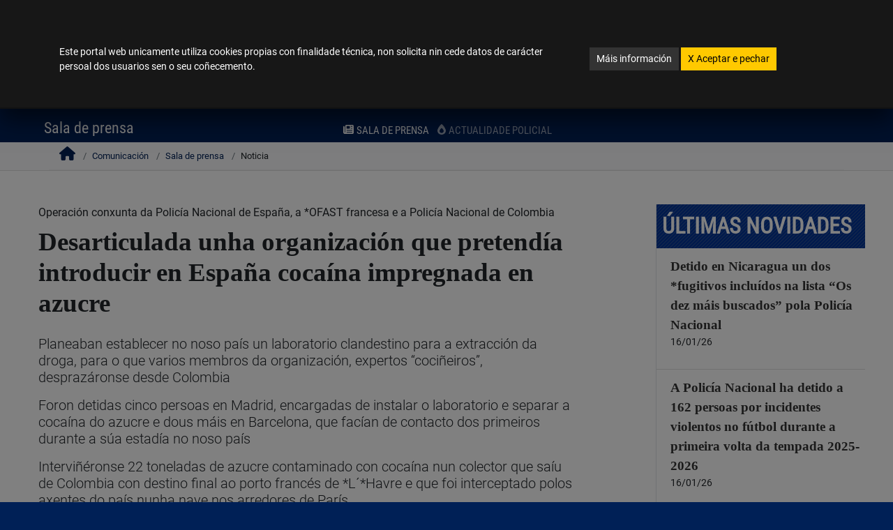

--- FILE ---
content_type: text/html; charset=UTF-8
request_url: https://www.policia.es/_gl/comunicacion_prensa_detalle.php?ID=12221&idiomaActual=gl
body_size: 13781
content:
<!doctype html>
<html class="no-js" lang="gl"><!-- InstanceBegin template="/Templates/plantillaphp.dwt" codeOutsideHTMLIsLocked="false" -->
    <head>
        <meta charset="utf-8">
        <meta http-equiv="x-ua-compatible" content="ie=edge">
		<meta name="Description" content="WEB OFICIAL DE LA DIRECCI&Oacute;N GENERAL DE LA POLIC&Iacute;A -ESPA&Ntilde;A- SPAIN-" />
		<meta name="Keywords" content="pagina de la policia,policia,guardia civil,cuerpos de seguridad,fuerzas y cuerpos de seguridad" />
        <meta name="viewport" content="width=device-width, initial-scale=1">
<!-- InstanceBeginEditable name="TITULOPAGINA" -->
<title>Detalle nota de prensa. Policía Nacional España.</title>
<!-- InstanceEndEditable -->
		<link rel="apple-touch-icon" sizes="180x180" href="../apple-touch-icon.png">
		<link rel="icon" type="image/png" sizes="32x32" href="../favicon-32x32.png">
		<link rel="icon" type="image/png" sizes="16x16" href="../favicon-16x16.png">
		<link rel="manifest" href="../site.webmanifest">
		<meta name="msapplication-TileColor" content="#da532c">
		<meta name="theme-color" content="#ffffff">		
      <script src="../js/all.min.js" data-auto-replace-svg="nest"></script>
		<link rel="stylesheet" href="../css/vendor/estilopolicia.css">
		<link rel="stylesheet" href="../css/vendor/bootstrap-grid.min.css"> 
        <link rel="stylesheet" href="../css/main.css">
<!-- InstanceBeginEditable name="CSS" -->
        <link rel="stylesheet" href="../css/timeline.css">
         <!-- InstanceEndEditable -->
    <script src="../js/vendor/modernizr.min.js"></script>
 

    </head>      
       <body>
               <!--[if lte IE 9]>
            <p class="browserupgrade">You are using an <strong>outdated</strong> browser. Please <a href="https://browsehappy.com/">upgrade your browser</a> to improve your experience and security.</p>
        <![endif]-->

        <!-- Add your site or application content here -->
 				<!--ventana modal cookies-->
		<div class="modal fade" id="cookieModal" tabindex="-1" role="dialog" aria-label="Política de cookies" aria-hidden="true">
		  <div class="modal-dialog" role="document">
			<div class="modal-content">
			  <div class="modal-body mb-3 mt-5">
				  <div class="container">
				  <div class="row justify-content-center">
					  <div class="col-lg-8">
						<p class="display-6">Este portal web unicamente utiliza cookies propias con finalidade técnica, non solicita nin cede datos de carácter persoal dos usuarios sen o seu coñecemento. </p>
					  </div>
					  <div class="col-lg-4">
						<p class="display-6">
						<a href="/_gl/politicaCookies.php" class="btn btn-secondary btn-sm mt-1">Máis información</a> <a href="#" id="aceptaCookies" class="btn btn-warning btn-sm text-dark mt-1"><span aria-hidden="true" focusable="none">X</span> Aceptar e pechar </a>		  
						</p>
					  </div>
				  </div>
				  </div>
			  </div>
			</div>
		  </div>
		</div>
        		<!--ventana modal selector de idiomas-->
				<div class="modal fade" id="lenguaje-modal" tabindex="-1" role="dialog" aria-label="selección de idioma" aria-hidden="true">
				  <div class="modal-dialog" role="document">
					<div class="modal-content text-white shadow-lg">
					  <div class="modal-header">
						<button type="button" class="close" data-dismiss="modal" aria-label="Close">
						   <span class="mr-1 align-text-top">Pechar </span><i class="fas fa-times fa-2x" data-fa-transform="down-1" aria-hidden="true"></i>
						</button>
					  </div>
					  <div class="modal-body">
                        <ul class="rtl_func list-unstyled" aria-label="linguas cooficiais">
							<li class="p-1"><a href="/_es/comunicacion_prensa_detalle.php?ID=12221&idiomaActual=es" hreflang="es" xml:lang="es" lang="es" class="lenguajeLabel" title="Español"><abbr title="Español">ES</abbr>Español </a></li>
							<li class="p-1"><a href="/_gl/comunicacion_prensa_detalle.php?ID=12221&idiomaActual=gl" hreflang="gl" xml:lang="gl" lang="gl" class="lenguajeLabel" title="Galego"><abbr title="Galego">GL</abbr>Galego </a></li>
							<li class="p-1"><a href="/_ca-valencia/comunicacion_prensa_detalle.php?ID=12221&idiomaActual=ca-valencia" hreflang="ca-valencia" xml:lang="ca-valencia" lang="ca-valencia" class="lenguajeLabel" title="Valencià"><abbr title="Valencià">CA-VALENCIA</abbr>Valencià </a></li> 
							<li class="p-1"><a href="/_ca/comunicacion_prensa_detalle.php?ID=12221&idiomaActual=ca" hreflang="ca" xml:lang="ca" lang="ca" class="lenguajeLabel" title="Català"><abbr title="Catalan">CA</abbr>Català </a></li>
							<li class="p-1"><a href="/_eu/comunicacion_prensa_detalle.php?ID=12221&idiomaActual=eu" hreflang="eu" xml:lang="eu" lang="eu" class="lenguajeLabel" title="Euskera"><abbr title="Euskera">EU</abbr>Euskera </a></li>
                        </ul>
						<hr class="border-top border-light">
						<ul class="list-unstyled idiomasExtranjeros" aria-label="lenguas extranjeras">
							<li class="p-1"><a href="/_gl/idioma_en_policia.php" hreflang="en" xml:lang="en" lang="en" class="lenguajeLabel" title="English"><abbr title="English">EN</abbr>English (only selected content)</a></li>
                            <li class="p-1"><a href="/_gl/idioma_fr_policia.php" hreflang="fr" xml:lang="fr" lang="fr" class="lenguajeLabel" title="French"><abbr title="French">FR</abbr>French (seulement le contenu sélectionné)</a></li>
                            <li class="p-1"><a href="/_gl/idioma_de_policia.php" hreflang="de" xml:lang="de" lang="de" class="lenguajeLabel" title="German"><abbr title="German">DE</abbr>German (nur ausgewählte Inhalte)</a></li>
                        </ul>
					  </div>
					</div>
				  </div>
				</div>	
				<!-- fin ventana modal-->   
 
<!-- MODAL TWITTER-->

<div class="modal fade twitter-modal" id="twitter-modal" tabindex="-1" role="dialog" aria-label="Selecciona a conta de Twitter" aria-hidden="true">
	<div class="modal-dialog" role="document">
		<div class="modal-content text-white shadow-lg">
			<div class="modal-header">
				<button type="button" class="close btn-link" data-dismiss="modal" aria-label="Close">
					<span class="mr-1 align-text-top ">Pechar </span><i class="fas fa-times fa-2x" data-fa-transform="down-1" aria-hidden="true"></i>
				</button>
	  		</div>
			<div class="modal-body">
				<div class="row my-3"><span>Selecciona a conta de Twitter:</span></div>
				<div class="row mt-3 d-flex justify-content-around">
					<div class="mt-2">
						<a href="https://twitter.com/policia" target="_blank" class="btn btn-primary border-white btn btn-primary" data-toggle="tooltip" data-placement="bottom" data-title="Nueva ventana. Ir a twiter @policia">
							<i class="fab fa-x-twitter fa-3x"></i>
							<div class="text-white d-flex">@policia</div>
						</a>
					</div>
					<div class="mt-2">
						<a href="https://twitter.com/info_dgp"  target="_blank" class="btn btn-primary border-white btn btn-primary" data-toggle="tooltip" data-placement="bottom" data-title="Nueva ventana. Ir a twiter @info_dgp">
							<i class="fab fa-x-twitter fa-3x" focusable="false"></i>
							<div class="text-white d-flex">@info_dgp</div>
						</a>
					</div>
				</div>				
	  		</div>
		</div>
	</div>
</div>
<div class="modal fade twitter-modal" id="twitter-modal_pie"  tabindex="-1" role="dialog" aria-label="Selecciona a conta de Twitter" aria-hidden="true">
	<div class="modal-dialog" role="document">
		<div class="modal-content text-white shadow-lg">
			<div class="modal-header">
				<button type="button" class="close btn-link" data-dismiss="modal" aria-label="Close">
					<span class="mr-1 align-text-top ">Pechar </span><i class="fas fa-times fa-2x" data-fa-transform="down-1" aria-hidden="true"></i>
				</button>
	  		</div>
			<div class="modal-body">
				<div class="row my-3"><span>Selecciona a conta de Twitter:</span></div>
				<div class="row mt-3 d-flex justify-content-around">
					<div class="mt-2">
						<a href="https://twitter.com/policia" target="_blank" class="btn btn-primary border-white btn btn-primary" data-toggle="tooltip" data-placement="bottom" title="Nueva ventana. Ir a twiter @policia">
							<i class="fab fa-x-twitter fa-3x" focusable="false"></i>
							<div class="text-white d-flex">@policia</div>
						</a>
					</div>
					<div class="mt-2">
						<a href="https://twitter.com/info_dgp"  target="_blank" class="btn btn-primary border-white btn btn-primary" data-toggle="tooltip" data-placement="bottom" title="Nueva ventana. Ir a twiter @info_dgp">
							<i class="fab fa-x-twitter fa-3x" focusable="false"></i>
							<div class="text-white d-flex">@info_dgp</div>
						</a>
					</div>
				</div>				
	  		</div>
		</div>
	</div>
</div>	
<!-- fin ventana modal TWITTER-->  <div id="outer-wrap">
<div id="inner-wrap">
<!-- InstanceBeginEditable name="ALERTAS" --> 

<!-- InstanceEndEditable --><!-- InstanceBeginEditable name="CABECERA" -->
<header id="top" role="banner">
   	<div class="bg-white text-center">
<a href="#main" class="sr-only sr-only-focusable bg-white">
	Ir ao contido <i class="far fa-arrow-alt-circle-down" focusable="false"></i>
	</a>
<a href="accesibilidad.php" class="sr-only sr-only-focusable bg-white">
	Ver accesibilidade <i class="far fa-arrow-alt-circle-right" focusable="false"></i>
	</a>
	</div>
<div class="container-fluid bg-info px-sm-0" >
<div class="block bg-info p-0 px-sm-4">
	<div class="row d-flex justify-content-between">
		<div class="col-7 col-sm-6 pr-0">
			<a href="index.php" class="text-white text-nowrap text-header">Sitio web da Policía Nacional</a> 
								</div>
		<div class="col-5 col-md-6 pl-0 pr-1 px-md-0">
		<div class="d-flex flex-nowrap justify-content-end">
			<div class="order-12 order-md-1 ml-2 ml-md-0 mr-0 mr-md-2" id="id-lenguaje">
				<a href="#" class="text-white" data-toggle="modal" data-target="#lenguaje-modal" title="selector de idiomas"><span class="selected-lenguaje">gl</span>Galego</a>
			</div>
			<div class="order-1 order-md-12">
					<img  src="/img/_logo_placa_pq.jpg" class="logopqHeader img-fluid d-none d-md-block float-right" alt="">
					<img src="/img/_logo_placa_pqMovil_sinTexto.png" class="logopqHeader img-fluid d-block d-md-none float-right" alt="">
			</div>
		</div>
		</div>
	</div>
</div>	
</div>

<div id="topBlock" class="block">
	<div class="row no-gutters d-flex justify-content-between">
	<div class="col-7 col-sm-5 col-lg-4 align-self-center align-self-sm-start">
		
		<!--img id="img-block-title" class="img-fluid" alt="Policía Nacional Logotipo. Ir a Incio" src="../img/escudoConMarco_HorizontalIngles.jpg" title="logo" media-simple="true"-->
		<img id="img-block-title" class="d-none d-md-block" alt="Logotipo Goberno de España. Ministerio do Interior. Policía Nacional" src="/img/_logo.png" title="Logotipo Goberno de España. Ministerio do Interior. Policía Nacional" media-simple="true">
		<img class="d-block d-md-none logoMovil" alt="Logotipo Goberno de España. Ministerio do Interior. Policía Nacional" src="/img/_logo_movil.png" title="Logotipo Goberno de España. Ministerio do Interior. Policía Nacional" media-simple="true">
		</div>
	<div class="col-5 col-sm-7 col-lg-8">
		<div class="d-flex justify-content-end">
		<div id="localizadorHead" class="pr-lg-5 mt-md-2">
		<div class="float-left">
		<a id="dependenciasCabecera" href="/_gl/dependencias_localizador.php" class="btn btn-info btn-sm d-flex float-left border-right px-2" data-toggle="tooltip" title="localizador de dependencias" aria-label="localizador de dependencias">
		<div class=" d-block text-center">
			<i class="fas fa-map-marked-alt fa-xs" focusable="false"></i><span class="ocultaMovil pt-1 ml-2 display-8 text-uppercase">Dependencias</span>
				<div class="ocultaPantalla">
				<span class="d-block">
				<span class="display-8 d-block">Dependencias</span>
				</span>
				</div>
		</div>
		</a>
		<a id="searchAll" href="#" class="btn btn-info btn-sm d-flex float-left border-right" aria-expanded="false" data-toggle="tooltip" title="Buscar en policia.es" aria-label="Buscar en policia.es">
		<div class=" d-block text-center">
			<i class="fas fa-search fa-xs" focusable="false"></i><span class="ocultaMovil pt-1 ml-2 display-8 text-uppercase">Buscar</span>
				<div class="ocultaPantalla">
				<span class="d-block">
				<span class="display-8 d-block ">buscar</span>
				</span>
				</div>
		</div>
		</a>
		<a id="ContactarCabecera" href="/_gl/colabora_informar.php" class="btn btn-danger btn-sm d-flex" data-toggle="tooltip" title="Contactar e informar ao teu policía" aria-label="Contactar e informar ao teu policía">
		<div class=" d-block text-center">
			<i class="far fa-comment-alt fa-xs" focusable="false"></i><span class="ocultaMovil pt-1 ml-2 display-8 text-uppercase">Contacta</span>
				<div class="ocultaPantalla">
				<span class="d-block">
				<span class="display-8 d-block">contacta</span>
				</span>
				</div>
		</div>
		</a>
		</div>
		</div>
		<div id="socialHeaderaa" class="d-none d-lg-block">
			<ul class="nav" aria-label="Redes sociales">
				<li class="nav-item">
					<a href="#" class="display-5 ico_tw1" data-toggle="modal" data-target="#twitter-modal" data-placement="bottom" title="Toca para seleccionar a conta de Twitter" aria-label="Toca para seleccionar a conta de Twitter">
						<i class="socialHeader socialHeaderCabecera fab fa-x-twitter" data-fa-transform="shrink-4" data-fa-mask="fas fa-circle" focusable="false" aria-label="Toca para seleccionar a conta de Twitter"></i>
					</a>
				</li>
				<li class="nav-item">
					<a href="https://www.tiktok.com/@policia" class="display-5"  aria-label="Nova xanela. Ir a tik tok" data-toggle="tooltip" data-placement="bottom" target="_blank" title="Nova xanela. Ir a tik tok">
						<i class="socialHeader socialHeaderCabecera fab fa-tiktok" data-fa-transform="shrink-4" data-fa-mask="fas fa-circle" focusable="false"></i>
					</a>
				</li>
				<li class="nav-item">
					<a href="https://www.facebook.com/PoliciaNacional/" target="_blank" class="display-5"  aria-label="Nova xanela. Ir a Facebook" data-toggle="tooltip" data-placement="bottom" title="Nova xanela. Ir a Facebook">
						<i class="socialHeader socialHeaderCabecera fab fa-facebook-f " data-fa-transform="shrink-3.5 down-1.6 right-1.25" data-fa-mask="fas fa-circle" focusable="false"></i>
					</a>
				</li>
					<li class="nav-item">
					<a href="https://www.instagram.com/policianacional/?hl=es" class="display-5"  aria-label="Nova xanela. Ir a Instagram" data-toggle="tooltip" data-placement="bottom" target="_blank" title="Nova xanela. Ir a Instagram">
						<i class="socialHeader socialHeaderCabecera fab fa-instagram " data-fa-transform="shrink-4" data-fa-mask="fas fa-circle" focusable="false"></i>
					</a>
				</li>
				<li class="nav-item">
					<a href="https://whatsapp.com/channel/0029VaDOvrN0wak2DtJeIe3C" class="display-5"  aria-label="Nova xanela. Ir a whatsapp" data-toggle="tooltip" data-placement="bottom" target="_blank" title="Nova xanela. Ir a whatsapp">
						<i class="socialHeader socialHeaderCabecera fab fa-whatsapp" data-fa-transform="shrink-4" data-fa-mask="fas fa-circle" focusable="false"></i>
					</a>
				</li>
				<li class="nav-item">
					<a href="https://www.youtube.com/user/Policia" class="display-5"  aria-label="Nova xanela. Ir a youtube" data-toggle="tooltip" data-placement="bottom" target="_blank" title="Nova xanela. Ir a youtube">
						<i class="socialHeader socialHeaderCabecera fab fa-youtube" data-fa-transform="shrink-4" data-fa-mask="fas fa-circle" focusable="false"></i>
					</a>
				</li>
				<li class="nav-item">
					<a href="https://telegram.im/@policianacional" class="display-5"  aria-label="Nova xanela. Ir a Telegram" data-toggle="tooltip" data-placement="bottom" target="_blank" title="Nova xanela. Ir a Telegram">
						<i class="fab fa-telegram socialHeader" focusable="false"></i>
					</a>
				</li>

			</ul>

		</div>
			
	</div>
	<div class="text-right float-right text-uppercase display-8 d-none d-sm-block mt-3">
<ul class="nav">
				<li class="nav-item"><a href="https://www.dnielectronico.es/PortalDNIe/" class="text-light mx-1" title="Abre nova xanela. Ligazón externa." target="_blank" id="iaDniE">dni electrónico <i class="fas fa-external-link-alt"></i><span class="sr-only">Abre nova xanela. Ligazón externa.</span></a></li>
				<li class="nav-item"><a href="https://www.citapreviadnie.es" class="text-light px-1 border-left" title="Abre nova xanela. Ligazón externa." target="_blank">cita previa dni e pasaporte <i class="fas fa-external-link-alt"></i><span class="sr-only">Abre nova xanela. Ligazón externa.</span></a></li>
		</ul>
	</div>
			
			
			
			
	</div>
	</div>	
	</div>
    <div id="searchbar" focusable="false">
      <form role="search" class="form-wrapper" method="post" action="busqueda_gral.php" id="id-form-wapper">
        <div class="input-wrapper">	
        <label for="txtbusqueda" class="hideAccesible bg-dark">Introduce texto a buscar e pulse Enter para ir á páxina de resultados</label>
        <input type="text" name="txtbusqueda" id="txtbusqueda" title="buscar" placeholder="Buscar en policia.es" />	
        <div id="botones" class="pr-3">
        <button type="submit" id="buttonSearchAllXX" class="btn btn-lg btn-dark bg-white text-dark px-2 px-md-4" aria-label="pulse para buscar"  aria-expanded="false" data-toggle="tooltip" title="pulse para buscar"><i class="fas fa-search fa-lg" focusable="false"></i></button>
        <button type="button" id="buttonCloseSearchAllXX" class="btn btn-lg btn-dark bg-white text-dark px-2 px-md-4 border-left" aria-label="pechar buscador"  aria-expanded="false" data-toggle="tooltip" title="Pechar buscador"><i class="fas fa-times fa-2x"></i></button>
        </div>	
        </div>
      </form>
    </div>
<div class="block d-sm-none  pt-2">

		<div class="text-right text-uppercase display-8 d-flex justify-content-end flex-wrap">
<ul class="nav">
				<li class="nav-item"><a href="https://www.dnielectronico.es/PortalDNIe/" class="text-light mx-1" title="Abre nova xanela. Ligazón externa." target="_blank" id="iaDniE_">dni electrónico <i class="fas fa-external-link-alt"></i><span class="sr-only">Abre nova xanela. Ligazón externa.</span></a></li>
				<li class="nav-item"><a href="https://www.citapreviadnie.es" class="text-light px-1 border-left" title="Abre nova xanela. Ligazón externa." target="_blank">cita previa dni e pasaporte <i class="fas fa-external-link-alt"></i><span class="sr-only">Abre nova xanela. Ligazón externa.</span></a></li>
		</ul>
		</div>
	</div>
     </header>
   <nav id="nav" class="" role="navigation">
        <div class="block pb-2">
<ul class="navbar-nav" id="MenuNavPrincipal">
<li class="nav-item"><a class="nav-link pl-0" href="/_gl/index.php">Inicio</a></li>
<li class="nav-item"><a class="nav-link pl-0" href="/_gl/denuncias.php">Denuncias</a>
</li>
<li class="nav-item"><a class="nav-link" href="/_gl/colabora_portada.php">Colabora</a>
</li>
<li class="nav-item is-active"><a class="nav-link" href="/_gl/comunicacion_portada.php">Comunicación</a>
	<ul class="navbar-nav mx-auto" id="submenu">
        <li class="nav-item active"><a class="nav-link text-uppercase" href="/_gl/comunicacion_salaprensa.php"><i class="fas fa-newspaper mr-1" focusable="false"></i>Sala de prensa</a></li> 
        <li class="nav-item"><a class="nav-link text-uppercase" href="/_gl/comunicacion_actualidad.php"><i class="fas fa-burn mr-1" focusable="false"></i>Actualidade policial</a></li>
        </ul>
</li>
<li class="nav-item"><a class="nav-link" href="/_gl/tupolicia_portada.php">A túa policía</a>
</li>
<li class="nav-item"><a class="nav-link" href="/_gl/extranjeria_portada.php">Estranxeiría</a>
</li>
			<li class="nav-item">
				<a class="nav-link" href="/_gl/fondos_europeos.php">Fondos Europeos</a>
							</li>
<li class="nav-item"><a class="nav-link pr-0" href="https://sede.policia.gob.es/portalCiudadano/" title="Abre nova xanela. Ligazón externa." target="_blank">Sede electrónica <i class="fas fa-external-link-alt" data-fa-transform="shrink-3 up-1" focusable="false"></i><span class="sr-only">Abre nova xanela. Ligazón externa.</span></a>
</li>
		</ul>
            <a class="close-btn text-dark" id="nav-close-btn" href="#top">saír do menú</a>
        </div>
    </nav>
     <div id="sectionSubmenu" class="py-0"> 
    <div id="submenuTopoGrande" class="container-fluid pt-0">
  <div class="row justify-content-md-between">
    <div class="col col-12 col-lg-2  order-lg-first">
		<a class="nav-btn text-white float-right mr-4" id="nav-open-btn"  aria-label="Abrir menú xeral" href="#nav"  role="button" aria-pressed="true">
		<div class=" d-block text-center">
			<i class="fas fa-bars" focusable="false"></i>
				<span class="d-block">
				<span class="display-8 d-block">menú</span>
				</span>
		</div>
		</a><!-- InstanceEndEditable --><!-- InstanceBeginEditable name="IR_ANTERIOR" -->   
   <a href="comunicacion_salaprensa.php" class="float-left text-light position-absolute mt-2 ml-4 muestraMovil35" aria-label="Ir á páxina anterior"  data-toggle="tooltip" title="Ir á páxina anterior"> 
 <i class="fas fa-long-arrow-alt-left fa-lg" focusable="false"></i>
</a>
<!-- InstanceEndEditable -->   
		<h1 class="text-white text-center display-5 mt-2 pt-lg-0 mt-lg-0 ml-sm-0">

<!-- InstanceBeginEditable name="H1" -->
       Sala de prensa
<!-- InstanceEndEditable -->   
</h1>
    </div>
  </div>
  </div>
    
    </div>
    <!-- InstanceBeginEditable name="mainContenido" --><div id="main" role="main" lang="es">
<!-- InstanceEndEditable -->  
  <!-- InstanceBeginEditable name="BREADCRUMB" -->
<section class="migas">
<nav class="container breadcrumb d-none d-sm-block" aria-label="breadcrumb">
<ol class="p-0 m-0">

  <li class="breadcrumb-item home"><a href="index.php" aria-label="Ir á páxina de inicio"><i class="fa fa-home" focusable="false"></i></a></li>
  <li class="breadcrumb-item "> <a href="comunicacion_portada.php">Comunicación</a></li>
  <li class="breadcrumb-item "> <a href="comunicacion_salaprensa.php">Sala de prensa</a></li>
  <li class="breadcrumb-item active">Noticia</li>
</ol>
</nav>
</section>
<!-- InstanceEndEditable -->
  <!-- InstanceBeginEditable name="FUENTE" -->
<!-- InstanceEndEditable -->
  <!-- InstanceBeginEditable name="CUERPO" -->
<div class="container maxWidth1200 h-100 py-5">
<div class="row justify-content-between">
	<div class="col-md-8">
	<div class="holdDetalle">
		Operación conxunta da Policía Nacional de España, a *OFAST francesa e a Policía Nacional de Colombia	
		
				<h2  class="display-3 py-2 mx-0">Desarticulada unha organización que pretendía introducir en España cocaína impregnada en azucre</h2>	
		
				<div  class="display-4 py-2 mx-0">
					<p class='lead'>Planeaban establecer no noso país un laboratorio clandestino para a extracción da droga, para o que varios membros da organización, expertos “cociñeiros”, desprazáronse desde Colombia </p><p class='lead'>Foron detidas cinco persoas en Madrid, encargadas de instalar o laboratorio e separar a cocaína do azucre e dous máis en Barcelona, que facían de contacto dos primeiros durante a súa estadía no noso país </p><p class='lead'> Interviñéronse 22 toneladas de azucre contaminado con cocaína nun colector que saíu de Colombia con destino final ao porto francés de *L´*Havre e que foi interceptado polos axentes do país nunha nave nos arredores de París</p><p class='lead'> Na operación “*sugar” arrestouse a outras 10 persoas en Francia e unha máis en Dubai, país onde foi localizado o presunto xefe desta organización de narcotraficantes franco-colombiana</p>				</div>
												
						
				<p class="display-6">13/05/22</p>
		
				.- Axentes da Policía Nacional, nunha operación conxunta coa *OFAST francesa e a Policía Nacional de Colombia, desarticularon unha organización que pretendía introducir en España unha gran cantidade de cocaína impregnada en azucre. Foron detidas cinco persoas en Madrid –tres delas desprazáronse desde Colombia para establecer un laboratorio para a extracción do estupefaciente- e dous en Barcelona, unha nai e o seu fillo que facían de contacto dos primeiros durante a súa estadía no noso país.		
		
				<div class="mt-3 "><p><*p>O&*nbsp; pasado mes de marzo, axentes da *UDYCO CENTRAL da *Polic&*iacute;a Nacional, en *coordinaci&*oacute;*n coas autoridades francesas da *OFAST, comezaron unha *investigaci&*oacute;*n sobre un grupo de cidadáns colombianos e franceses de orixe *magreb&*iacute; que *pretend&*iacute;*an introducir en Europa un importante cargamento de coca&*iacute;*na impregnada en *az&*uacute;*car e, proceder ao seu *extracci&*oacute;*n nun laboratorio clandestino que establecer&*iacute;*an en *Espa&*ntilde;a.&*nbsp;</*p> <*p>Os axentes pescudaron que varios membros desta *organizaci&*oacute;*n íanse a desprazar desde Colombia a *Espa&*ntilde;a para establecer un laboratorio de coca&*iacute;*na e recibir un colector de *az&*uacute;*car contaminado coa esta droga. A *mercanc&*iacute;a *lleg&*oacute; desde Colombia a Francia a d&*iacute;ao 12 de abril e a *OFAST da *Polic&*iacute;a francesa mantivo controlados os movementos do colector mentres se atopaba naquel *pa&*iacute;s. De forma paralela, axentes da *Polic&*iacute;a Nacional investigaban aos colombianos desprazados a *Espa&*ntilde;a, logrando a *identificaci&*oacute;*n doutros membros da *organizaci&*oacute;*n que se atopaban no noso *pa&*iacute;s e ata ese momento eran descoñecidos para os investigadores.&*nbsp;</*p> <*p>Un laboratorio en *Espa&*ntilde;a para separar a coca&*iacute;*na do *az&*uacute;*car</*p> <*p>A mediados do mes de marzo se *detect&*oacute; a chegada ao aeroporto de Madrid Barajas de tres membros da *organizaci&*oacute;*n. Tratábase do home de confianza do *l&*iacute;*der, xunto ao seu fillo e outro cidadán colombiano, o *qu&*iacute;mico encargado do proceso de *contaminaci&*oacute;*n do *az&*uacute;*car con coca&*iacute;*na en Colombia. *Adem&*aacute;s se *detect&*oacute; a outro membro da rede, recoñecido &*ldquo;cociñeiro&*rdquo; de coca&*iacute;*na que presuntamente ía dirixir as operacións de *extracci&*oacute;*n do *clorhidrato de coca&*iacute;*na en *Espa&*ntilde;a. Todos eles se *habr&*iacute;*an desprazado a *Espa&*ntilde;a coa *intenci&*oacute;*n de establecer un laboratorio clandestino de *elaboraci&*oacute;*n de sustancia estupefaciente para poder extraer a coca&*iacute;*na impregnada no colector de *az&*uacute;*car. Os axentes detectaron que estas persoas se *hab&*iacute;*an instalado en C*atalu&*ntilde;a, onde cambiaron de hospedaxe en numerosas ocasións, entre outras medidas de seguridade para evitar ser detectados. En Barcelona unha nai e o seu fillo, de orixe colombiana, *hac&*iacute;*an de contacto dos colombianos durante a súa estadía en *Espa&*ntilde;a.&*nbsp;</*p> <*p>O xefe da *organizaci&*oacute;*n *dirig&*iacute;á *operaci&*oacute;*n desde Dubai</*p> <*p>A pasado d&*iacute;ao 3 de maio, os colombianos desprazados a C*atalu&*ntilde;a *hab&*iacute;*an regresado a Madrid. Dúas d&*iacute;*as *m&*aacute;s tarde, a *Polic&*iacute;a francesa *intercept&*oacute; o colector de *az&*uacute;*car en Francia, nunha nave nos arredores de Par&*iacute;s. *Simult&*aacute;*neamente axentes da *Polic&*iacute;a Nacional detiveron en Madrid aos cinco membros da *organizaci&*oacute;*n de orixe colombiana, encargados da *extracci&*oacute;*n da droga no laboratorio. Igualmente se *procedi&*oacute; á *detenci&*oacute;*n do principal obxectivo prioritario, xefe desta *organizaci&*oacute;*n, que coordinaba e *dirig&*iacute;á *operaci&*oacute;*n desde Dubai. Á d&*iacute;a seguinte, detívose en *Terrasa (Barcelona) á nai e fillo, encargados supostamente da *recepci&*oacute;*n do colector, *as&*iacute; como do establecemento en *Espa&*ntilde;a do laboratorio para a *extracci&*oacute;*n da coca&*iacute;*na.</*p> <*p>Se *est&*aacute; á espera dos resultados do *an&*aacute;*lisis cuantitativo e cualitativo da *mercanc&*iacute;a intervida en Francia.&*nbsp;</*p> <*p>&*nbsp;</*p>									</p>
				</div>
				
						
	</div>
		 <div class="alert alert-secondary text-light mt-sm-3" role="alert">
<div class="container">
     <div class="row justify-content-between"> 
   <div class="col-2 order-last">
  <button class="close text-white" aria-label="Close" type="button" data-dismiss="alert">
    <span aria-hidden="true">×</span>
  </button>
     </div>    
         <div class="col-10">
		 	Para máis información, comunicar co Gabinete de Prensa da Dirección Xeral da Policía (Teléfono <a class="text-extra" href="tel:913223319">91.322.33.19</a>)
        </div>
</div>
    </div>
		 </div>
	</div>
	<div class="col-md-3 border-left d-none d-sm-block px-0">
		<h2 class="tituloHpeq pl-2 bg-success cajaDesc text-white w-100 mb-0">Últimas novidades</h2>
 
	
  <div class="hold">
	  <ul class="list-group list-group-flush" aria-label="Ultimas notas de prensa">
	  					<li class="list-group-item pr-2">
					<a href="comunicacion_prensa_detalle.php?ID=16768" class="display-10Serif text-secondary">Detido en Nicaragua un dos *fugitivos incluídos na lista “Os dez máis buscados” pola Policía Nacional</a>
					<p 	class="display-6">16/01/26</p>
	  			</li>
				
		  						<li class="list-group-item pr-2">
					<a href="comunicacion_prensa_detalle.php?ID=16767" class="display-10Serif text-secondary">A Policía Nacional ha detido a 162 persoas por incidentes violentos no fútbol durante a primeira volta da tempada 2025-2026</a>
					<p 	class="display-6">16/01/26</p>
	  			</li>
				
		  						<li class="list-group-item pr-2">
					<a href="comunicacion_prensa_detalle.php?ID=16766" class="display-10Serif text-secondary">Desarticuladas tres organizacións criminais vinculadas co *Balkan Cartel dedicadas á introdución de grandes alixos de cocaína</a>
					<p 	class="display-6">15/01/26</p>
	  			</li>
				
		  						<li class="list-group-item pr-2">
					<a href="comunicacion_prensa_detalle.php?ID=16765" class="display-10Serif text-secondary">Detido un menor moi radicalizado afín á organización terrorista *DAESH</a>
					<p 	class="display-6">14/01/26</p>
	  			</li>
				
		  			  		<li class="list-group-item pr-2">
					<div class="text-center"><a href="comunicacion_salaprensa.php" class="btn btn-primary">Ver máis</a></div>					
	  		</li>	  
 

</ul> </div>
  	</div>
</div>
</div>
<!-- InstanceEndEditable -->
</div>
</div>
</div>
<!-- InstanceBeginEditable name="PIE" -->
<div class="siguenosHome restoBloques py-5">			   
	<div class="container" id="siguenos">
		<div class="media-container-row">
			<div class="col-md-8 text-center">
				<h2 class="pb-3 title display-2 text-uppercase">
					¡síguenos!
				</h2>
				<div>
					<ul class="nav justify-content-center" aria-label="Link de redes sociales de la policía nacional">
						<li class="nav-item p-2">							
							<a href="#siguenos" class="display-1 text-dark ico_tw" aria-label="Prema para seleccionar a conta de Twitter" data-toggle="modal" data-target="#twitter-modal_pie" data-placement="bottom" title="Prema para seleccionar a conta de Twitter">
								<i class="fab fa-square-x-twitter fa-lg" focusable="false"></i>
							</a>
						</li>
						<li class="nav-item p-2">
							<a href="https://www.tiktok.com/@policia" class="display-1 text-dark"  aria-label="Abre nova xanela. Ir a tik tok" data-toggle="tooltip" data-placement="bottom" target="_blank" title="tik tok de policía nacional. Abre nova xanela. Ligazón externa.">
								<i class="fab fa-tiktok fa-lg" data-fa-transform="shrink-4" data-fa-mask="fas fa-square" focusable="false"></i>
							</a>
						</li>
						<li class="nav-item p-2">
							<a href="https://www.facebook.com/PoliciaNacional/" target="_blank" class="display-1 text-facebook"  aria-label="Abre nova xanela. Ir a facebook" data-toggle="tooltip" data-placement="bottom" title="Abre nova xanela. Ir a facebook">
								<i class="fab fa-facebook-square fa-lg" focusable="false"></i>
							</a>
						</li>
						
						<li class="nav-item p-2">
							<a href="https://www.instagram.com/policianacional/?hl=es" class="display-1 text-instagram"  aria-label="Abre nova xanela. Ir a instagram" data-toggle="tooltip" data-placement="bottom" target="_blank" title="Abre nova xanela. Ir a instagram">
								<i class="fab fa-instagram-square fa-lg" focusable="false"></i>
							</a>
						</li>
												<li class="nav-item p-2">
							<a href="https://whatsapp.com/channel/0029VaDOvrN0wak2DtJeIe3C" class="display-1 text-whatsapp"  aria-label="Abre nova xanela. Ir a whatsapp." data-toggle="tooltip" data-placement="bottom" target="_blank" title="Abre nova xanela. Ir a whatsapp.">
								<i class="fab fa-whatsapp-square fa-lg" focusable="false"></i>
							</a>
						</li>
						<li class="nav-item p-2">
							<a href="https://www.youtube.com/user/Policia" class="display-1 text-youtube"  aria-label="Abre nova xanela. Ir a youtube" data-toggle="tooltip" data-placement="bottom" target="_blank" title="Abre nova xanela. Ir a youtube">
								<i class="fab fa-youtube-square fa-lg" focusable="false"></i>
							</a>
						</li>
						<li class="nav-item p-2">
							<a href="https://t.me/policianacional" class="display-1 text-telegram"  aria-label="Abre nova xanela. Ir a telegram" data-toggle="tooltip" data-placement="bottom" target="_blank" title="Telegram de policía nacional. Abre nova xanela. Ligazón externa.">
								<i class="fab fa-telegram-plane fa-lg" data-fa-transform="shrink-4" data-fa-mask="fas fa-square" focusable="false"></i>
							</a>
						</li>
						
					</ul>
				</div>
			</div>
		</div>
	</div>
</div>

<footer id="pieGral" role="contentinfo" class="bg-info">
	  <div class="container maxWidth1200">
        <div class="row justify-content-center mb-4 mx-auto">
            <div class="col-10 col-sm-8 col-md-6 col-lg-5 col-xl-4 p-0">
                       <img src="/img/gobMinSesDgp_BN.png" alt class="img-fluid" />
            </div>
            <div class="col-12 col-lg-7 display-6">
				<ul class="nav justify-content-center mr-0 pr-0">
					<li class="nav-item">
						<a class="nav-link pl-0 pt-0" href="/_gl/mapa_web.php" >Mapa web</a>
					</li>
					<li class="nav-item">
						<a class="nav-link pl-0 pt-0" href="/_gl/accesibilidad.php" >Accesibilidade</a>
					</li>
					<li class="nav-item">
						<a class="nav-link pl-0 pt-0" href="/dpc/?idiomaActual=gl" >Políticas de Certificación</a>					
					</li>
					<li class="nav-item">
						<a class="nav-link px-0 pt-0" href="/_gl/certificados_digitales.php" >Certificados Dixitais <abbr title="Dirección Xeral de Policía">D.G.P.</abbr></a>
					</li>
				</ul>
            </div>
		</div>
	  </div>
    <div class="container">
       <div class="lista_pie mx-auto">
		   <ul class="nav justify-content-around">
                  <li class="nav-item mt-3 mt-3 mx-1">
					<h2 class="display-10 text-light">Os teus trámites</h2>
						<ul class="list-unstyled">
						  <li><a class="nav-link" href="/_gl/denuncias.php" >Denunciar</a></li>
						  <li><a class="nav-link" href="https://www.dnielectronico.es/PortalDNIe/" title="Abre nova xanela. Ligazón externa." target="_blank">Dni electrónico <i class="fas fa-external-link-alt" data-fa-transform="shrink-3 up-1" focusable="false"></i><span class="sr-only">Abre nova xanela. Ligazón externa.</span></a></li>
						  <li><a class="nav-link" href="https://www.citapreviadnie.es" title="Abre nova xanela. Ligazón externa." target="_blank">Cita previa dni e pasaporte <i class="fas fa-external-link-alt" data-fa-transform="shrink-3 up-1" focusable="false"></i><span class="sr-only">Abre nova xanela. Ligazón externa.</span></a></li>
						  <li><a class="nav-link" href="https://sede.policia.gob.es/portalCiudadano/" title="Abre nova xanela. Ligazón externa." target="_blank">Sede electrónica <i class="fas fa-external-link-alt" data-fa-transform="shrink-3 up-1" focusable="false"></i><span class="sr-only">Abre nova xanela. Ligazón externa.</span></a></li>
					  </ul>
				  </li>
                  <li class="nav-item mt-3 mt-3 mx-1">
					 <h2 class="display-10 text-light">Colabora</h2>
						<ul class="list-unstyled">
						  <li><a class="nav-link" href="/_gl/colabora_informar.php">Informar</a></li>
						  <li><a class="nav-link" href="/_gl/colabora_participacion.php">Consellos</a></li>
						  <li><a class="nav-link" href="/_gl/colabora_ufam.php">Familia e muller</a></li>
						  <li><a class="nav-link" href="/_gl/colabora_trata">Trata de seres humanos</a></li>
						  <li><a class="nav-link" href="/_gl/colabora_masbuscados.php">Buscados</a></li>
						  <li><a class="nav-link" href="/_gl/colabora_desaparecidos.php">Desaparecidos</a></li>
					  </ul>
				 </li>
                  <li class="nav-item mt-3 mt-3 mx-1">
					 <h2 class="display-10 text-light">Comunicación</h2>
						<ul class="list-unstyled">
						  <li><a class="nav-link" href="/_gl/comunicacion_salaprensa.php">Sala de prensa</a></li>
						  <li><a class="nav-link" href="/_gl/comunicacion_actualidad.php">Actualidade Policial</a></li>
						</ul>
				  </li>
                  <li class="nav-item mt-3 mt-3 mx-1">
					 <h2 class="display-10 text-light">A túa policía</h2>
						<ul class="list-unstyled">
						  <li><a class="nav-link" href="/_gl/tupolicia_conocenos.php">Coñécenos</a></li>
						  <li><a class="nav-link" href="/_gl/tupolicia_procesos_selectivos.php">Procesos selectivos</a></li>
						  <li><a class="nav-link" href="/_gl/tupolicia_red_azul.php">Rede Azul</a></li>
						  <li><a class="nav-link" href="/_gl/tupolicia_publicaciones.php">Publicacións</a></li>
						</ul>
				 </li>
		   </ul>
        </div>

    </div>
        <div class="footer-lower bg-dark pt-3 mt-5">
			
            <div class="container-fluid maxWidth1140px px-4">
				<div class="row justify-content-center">
                <div class="col-md-6 px-sm-0 px-lg-4">
				<div class="float-left text-white">
                        © Dirección General de la Policía 2020 
				</div>
				<div class="float-left">
						<ul class="list-inline infoRegistrada d-flex-nowrap">
						  <li class="list-inline-item p-0"><span class="px-1 text-light" focusable="false">|</span><a href="/_gl/proteccion_datos.php">Protección de datos</a></li>
						  <li class="list-inline-item p-0"><span class="pr-1 text-light" focusable="false">|</span><a  href="/_gl/aviso_legal.php" >Aviso Legal</a></li>
						</ul>
                </div>
                </div>
                <div class="col-md-6 px-sm-0 px-lg-4">
                    <div class="social-list align-left align-md-right">
						<ul class="list-inline" aria-label="Redes sociais">
						<li class="list-inline-item p-0">
						<a href="#siguenos" data-toggle="modal" data-target="#twitter-modal_pie" data-placement="bottom" title="Prema para seleccionar a conta de Twitter">
							twitter
						</a>
						</li>
						<li class="list-inline-item p-0">
						<a href="https://www.tiktok.com/@policia" target="_blank" title="Nova xanela. Ir a tik tok" >
							tik tok
						</a>
						</li>
						<li class="list-inline-item p-0">
						<a href="https://www.facebook.com/PoliciaNacional/" target="_blank" title="Nova xanela. Ir a Facebook" >
							facebook
						</a>
						</li>
						<li class="list-inline-item p-0">
						<a href="https://www.instagram.com/policianacional/?hl=es" target="_blank" title="Nova xanela. Ir a Instagram" >
							instagram
						</a>
						</li>
						<li class="list-inline-item p-0">
						<a href="https://whatsapp.com/channel/0029VaDOvrN0wak2DtJeIe3C" target="_blank" title="Nova xanela. Ir a whatsapp" >
							whatsapp
						</a>
						</li>
						<li class="list-inline-item p-0">
						<a href="https://www.youtube.com/user/Policia" target="_blank" title="Nova xanela. Ir a youtube" >
							youtube
						</a>
						</li>
																	
						<li class="list-inline-item p-0">
						<a href="https://telegram.im/@policianacional" target="_blank" title="Nova xanela. Ir a Telegram" >
							telegram
						</a>
						</li>
						
						</ul>

                    </div>
                </div>
				</div>
            </div>
        </div> 
</footer>       
<!-- InstanceEndEditable --><script src="../js/vendor/jquery.min.js"></script>
        <script src="../js/vendor/popper.min.js"></script>
        <script src="../js/vendor/bootstrap.min.js"></script>
        <script src="../js/jarallax.min.js"></script>
	    <script src="../js/main.js"></script>
<!-- InstanceBeginEditable name="JS" -->

       <!-- InstanceEndEditable -->
        <script src="../js/plugins.js"></script>
 <div id="scrollToTop" class="scrollToTop arrow-up"><a class="text-center"><i class="fas fa-long-arrow-alt-up fa-xs" aria-hidden="true"></i></a></div>
    <input name="animation" type="hidden" />
    </body>
<!-- InstanceEnd --></html>


--- FILE ---
content_type: application/javascript
request_url: https://www.policia.es/js/plugins.js
body_size: 4443
content:
// Avoid `console` errors in browsers that lack a console.

function GetCookie(name) {
    var arg=name+"=";
    var alen=arg.length;
    var clen=document.cookie.length;
    var i=0;

    while (i<clen) {
        var j=i+alen;

        if (document.cookie.substring(i,j)==arg)
            return "1";
        i=document.cookie.indexOf(" ",i)+1;
        if (i==0)
            break;
    }

    return null;
}

$( "#aceptaCookies" ).click(function() {
	
	$.ajax({
		url : "/cookies_set.php",
		method : "post",
		dataType:"html",
		success : function (data){
			if (data==1){
				$('#cookieModal').modal('hide');
			}
		}
	});
	
});


(function() {
    var visit=GetCookie("cookiesPoliciaNacional");
    if (visit==null){ 
    $('#cookieModal').modal({ backdrop: 'static', keyboard: false });
	$("body").removeClass("modal-open");
	}
    var method;
    var noop = function () {};
    var methods = [
        'assert', 'clear', 'count', 'debug', 'dir', 'dirxml', 'error',
        'exception', 'group', 'groupCollapsed', 'groupEnd', 'info', 'log',
        'markTimeline', 'profile', 'profileEnd', 'table', 'time', 'timeEnd',
        'timeline', 'timelineEnd', 'timeStamp', 'trace', 'warn'
    ];
    var length = methods.length;
    var console = (window.console = window.console || {});

    while (length--) {
        method = methods[length];

        // Only stub undefined methods.
        if (!console[method]) {
            console[method] = noop;
        }
    }
  })();	
    $.isMobile = function(type) {
        var reg = [];
        var any = {
            blackberry: 'BlackBerry',
            android: 'Android',
            windows: 'IEMobile',
            opera: 'Opera Mini',
            ios: 'iPhone|iPad|iPod'
        };
        type = 'undefined' == $.type(type) ? '*' : type.toLowerCase();
        if ('*' == type) reg = $.map(any, function(v) {
            return v;
        });
        else if (type in any) reg.push(any[type]);
        return !!(reg.length && navigator.userAgent.match(new RegExp(reg.join('|'), 'i')));
    };

    var isSupportViewportUnits = (function() {
        // modernizr implementation
        var $elem = $('<div style="height: 50vh; position: absolute; top: -1000px; left: -1000px;">').appendTo('body');
        var elem = $elem[0];
        var height = parseInt(window.innerHeight / 2, 10);
        var compStyle = parseInt((window.getComputedStyle ? getComputedStyle(elem, null) : elem.currentStyle)['height'], 10);
        $elem.remove();
        return compStyle == height;
    }());

    $(function() {
   $.fn.outerFind = function(selector) {
        return this.find(selector).addBack(selector);
    };
        $('html').addClass($.isMobile() ? 'mobile' : 'desktop');



        // .plc-parallax-background
        function initParallax(card) {
            setTimeout(function() {
                $(card).outerFind('.plc-parallax-background')
                    .jarallax({
                        speed: 0.4
                    })
                    .css('position', 'relative');
            }, 0);
        }

        function destroyParallax(card) {
            $(card).jarallax('destroy').css('position', '');
        }

        if ($.fn.jarallax && !$.isMobile()) {
            $(window).on('update.parallax', function(event) {
                setTimeout(function() {
                    var $jarallax = $('.plc-parallax-background');

                    $jarallax.jarallax('coverImage');
                    $jarallax.jarallax('clipContainer');
                    $jarallax.jarallax('onScroll');
                }, 0);
            });


                initParallax(document.body);


        }

  



    });
(function(window, document, undefined)
{

    // helper functions

    var trim = function(str)
    {
        return str.trim ? str.trim() : str.replace(/^\s+|\s+$/g,'');
    };

    var hasClass = function(el, cn)
    {
        return (' ' + el.className + ' ').indexOf(' ' + cn + ' ') !== -1;
    };

    var addClass = function(el, cn)
    {
        if (!hasClass(el, cn)) {
            el.className = (el.className === '') ? cn : el.className + ' ' + cn;
        }
    };

    var removeClass = function(el, cn)
    {
        el.className = trim((' ' + el.className + ' ').replace(' ' + cn + ' ', ' '));
    };

    var hasParent = function(el, id)
    {
        if (el) {
            do {
                if (el.id === id) {
                    return true;
                }
                if (el.nodeType === 9) {
                    break;
                }
            }
            while((el = el.parentNode));
        }
        return false;
    };

    // normalize vendor prefixes

    var doc = document.documentElement;

    var transform_prop = window.Modernizr.prefixed('transform'),
        transition_prop = window.Modernizr.prefixed('transition'),
        transition_end = (function() {
            var props = {
                'WebkitTransition' : 'webkitTransitionEnd',
                'MozTransition'    : 'transitionend',
                'OTransition'      : 'oTransitionEnd otransitionend',
                'msTransition'     : 'MSTransitionEnd',
                'transition'       : 'transitionend'
            };
            return props.hasOwnProperty(transition_prop) ? props[transition_prop] : false;
        })();

    window.App = (function()
    {

        var _init = false, app = { };

        var inner = document.getElementById('inner-wrap'),

            nav_open = false,

            nav_class = 'js-nav';


        app.init = function()
        {

            if (_init) {
                return;
            }
            _init = true;

            var closeNavEnd = function(e)
            {
                if (e && e.target === inner) {
                    document.removeEventListener(transition_end, closeNavEnd, false);
					$("#nav").css('display', 'none');
                }
                nav_open = false;
            };

            app.closeNav =function()
            {
                if (nav_open) {
                    // close navigation after transition or immediately
                    var duration = (transition_end && transition_prop) ? parseFloat(window.getComputedStyle(inner, '')[transition_prop + 'Duration']) : 0;
                    if (duration > 0) {
                        document.addEventListener(transition_end, closeNavEnd, false);
                    } else {
                        closeNavEnd(null);
                    }
                }

                removeClass(doc, nav_class);
            };

            app.openNav = function()
            {
                if (nav_open) {
                    return;
                }
                addClass(doc, nav_class);
                nav_open = true;
            };

            app.toggleNav = function(e)
            {
                if (nav_open && hasClass(doc, nav_class)) {
                    app.closeNav();
                } else {
                    app.openNav();
                }
                if (e) {
                    e.preventDefault();
                }
            };

            // open nav with main "nav" button
            document.getElementById('nav-open-btn').addEventListener('click', app.toggleNav, false);

            // close nav with main "close" button
            document.getElementById('nav-close-btn').addEventListener('click', app.toggleNav, false);

            // close nav by touching the partial off-screen content
            document.addEventListener('click', function(e)
            {
                if (nav_open && !hasParent(e.target, 'nav')) {
                    e.preventDefault();
                    app.closeNav();
                }
            },
            true);

            addClass(doc, 'js-ready');

        };

        return app;

    })();
$(window).resize(function(){

       if ($(window).width() >= 320) {  
              $("#nav").css('display', 'block');

       }     

});
    if (window.addEventListener) {
        window.addEventListener('DOMContentLoaded', window.App.init, false);
    }

})(window, window.document);
$('#collapseLoginRedAzul').on('shown.bs.collapse', function () {
  $( "#user" ).focus();
});
$('#collapseLoginVigila').on('shown.bs.collapse', function () {
  $( "#userVigila" ).focus();
});
// Place any jQuery/helper plugins in here.

//
//
//
// LOGIN RED AZUL
//
//
//
(function() {
  'use strict';
  window.addEventListener('load', function() {
    // Fetch all the forms we want to apply custom Bootstrap validation styles to
    var forms = document.getElementsByClassName('needs-validation');
    // Loop over them and prevent submission
    var validation = Array.prototype.filter.call(forms, function(form) {
      form.addEventListener('submit', function(event) {
        if (form.checkValidity() === false) {
          event.preventDefault();
          event.stopPropagation();
        }
        form.classList.add('was-validated');
      }, false);
    });
  }, false);
})();
$('#collapseLoginRedAzul').on('show.bs.collapse', function () {
	$('#collapseLoginVigila').collapse('hide');
});
$('#collapseLoginRedAzul').on('hidden.bs.collapse', function () {
		$("#botonCollapseVigila").focus();
});
$('#collapseLoginVigila').on('show.bs.collapse', function () {
	$('#collapseLoginRedAzul').collapse('hide');
});
$('#collapseLoginVigila').on('hidden.bs.collapse', function () {
	    $("#nextFocus").focus();
		//$('#botonCollapseVigila').next('#collapseLoginVigila').focus();	
});
$('.close-collapse').on('click',function(e){
	$('#collapseLoginRedAzul').collapse('hide');
	$('#collapseLoginVigila').collapse('hide');
});
$("#enviarRedAzul").blur(function(){
    $("#closeLoginRedAzul").focus();
});
$("#closeLoginRedAzul").blur(function(){
    $("#user").focus();
});
$("#enviarVigila").blur(function(){
    $("#closeLoginVigila").focus();
});
$("#closeLoginVigila").blur(function(){
    $("#userVigila").focus();
});
$( "#policiaSelectorIdiomaSelect" ).change(function() {
location = this.value;
});
